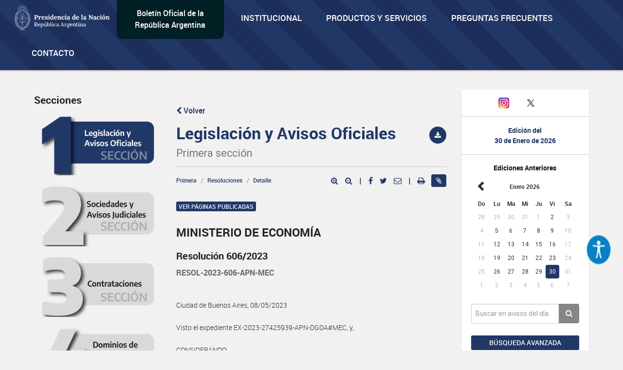

--- FILE ---
content_type: text/html; charset=utf-8
request_url: https://www.google.com/recaptcha/api2/anchor?ar=1&k=6Lcd6IYUAAAAAFCFpzLZRNS9_XI2qhsAj9NhCC5A&co=aHR0cHM6Ly93d3cuYm9sZXRpbm9maWNpYWwuZ29iLmFyOjQ0Mw..&hl=en&v=N67nZn4AqZkNcbeMu4prBgzg&size=normal&anchor-ms=20000&execute-ms=30000&cb=b2whhxwzp5k6
body_size: 49583
content:
<!DOCTYPE HTML><html dir="ltr" lang="en"><head><meta http-equiv="Content-Type" content="text/html; charset=UTF-8">
<meta http-equiv="X-UA-Compatible" content="IE=edge">
<title>reCAPTCHA</title>
<style type="text/css">
/* cyrillic-ext */
@font-face {
  font-family: 'Roboto';
  font-style: normal;
  font-weight: 400;
  font-stretch: 100%;
  src: url(//fonts.gstatic.com/s/roboto/v48/KFO7CnqEu92Fr1ME7kSn66aGLdTylUAMa3GUBHMdazTgWw.woff2) format('woff2');
  unicode-range: U+0460-052F, U+1C80-1C8A, U+20B4, U+2DE0-2DFF, U+A640-A69F, U+FE2E-FE2F;
}
/* cyrillic */
@font-face {
  font-family: 'Roboto';
  font-style: normal;
  font-weight: 400;
  font-stretch: 100%;
  src: url(//fonts.gstatic.com/s/roboto/v48/KFO7CnqEu92Fr1ME7kSn66aGLdTylUAMa3iUBHMdazTgWw.woff2) format('woff2');
  unicode-range: U+0301, U+0400-045F, U+0490-0491, U+04B0-04B1, U+2116;
}
/* greek-ext */
@font-face {
  font-family: 'Roboto';
  font-style: normal;
  font-weight: 400;
  font-stretch: 100%;
  src: url(//fonts.gstatic.com/s/roboto/v48/KFO7CnqEu92Fr1ME7kSn66aGLdTylUAMa3CUBHMdazTgWw.woff2) format('woff2');
  unicode-range: U+1F00-1FFF;
}
/* greek */
@font-face {
  font-family: 'Roboto';
  font-style: normal;
  font-weight: 400;
  font-stretch: 100%;
  src: url(//fonts.gstatic.com/s/roboto/v48/KFO7CnqEu92Fr1ME7kSn66aGLdTylUAMa3-UBHMdazTgWw.woff2) format('woff2');
  unicode-range: U+0370-0377, U+037A-037F, U+0384-038A, U+038C, U+038E-03A1, U+03A3-03FF;
}
/* math */
@font-face {
  font-family: 'Roboto';
  font-style: normal;
  font-weight: 400;
  font-stretch: 100%;
  src: url(//fonts.gstatic.com/s/roboto/v48/KFO7CnqEu92Fr1ME7kSn66aGLdTylUAMawCUBHMdazTgWw.woff2) format('woff2');
  unicode-range: U+0302-0303, U+0305, U+0307-0308, U+0310, U+0312, U+0315, U+031A, U+0326-0327, U+032C, U+032F-0330, U+0332-0333, U+0338, U+033A, U+0346, U+034D, U+0391-03A1, U+03A3-03A9, U+03B1-03C9, U+03D1, U+03D5-03D6, U+03F0-03F1, U+03F4-03F5, U+2016-2017, U+2034-2038, U+203C, U+2040, U+2043, U+2047, U+2050, U+2057, U+205F, U+2070-2071, U+2074-208E, U+2090-209C, U+20D0-20DC, U+20E1, U+20E5-20EF, U+2100-2112, U+2114-2115, U+2117-2121, U+2123-214F, U+2190, U+2192, U+2194-21AE, U+21B0-21E5, U+21F1-21F2, U+21F4-2211, U+2213-2214, U+2216-22FF, U+2308-230B, U+2310, U+2319, U+231C-2321, U+2336-237A, U+237C, U+2395, U+239B-23B7, U+23D0, U+23DC-23E1, U+2474-2475, U+25AF, U+25B3, U+25B7, U+25BD, U+25C1, U+25CA, U+25CC, U+25FB, U+266D-266F, U+27C0-27FF, U+2900-2AFF, U+2B0E-2B11, U+2B30-2B4C, U+2BFE, U+3030, U+FF5B, U+FF5D, U+1D400-1D7FF, U+1EE00-1EEFF;
}
/* symbols */
@font-face {
  font-family: 'Roboto';
  font-style: normal;
  font-weight: 400;
  font-stretch: 100%;
  src: url(//fonts.gstatic.com/s/roboto/v48/KFO7CnqEu92Fr1ME7kSn66aGLdTylUAMaxKUBHMdazTgWw.woff2) format('woff2');
  unicode-range: U+0001-000C, U+000E-001F, U+007F-009F, U+20DD-20E0, U+20E2-20E4, U+2150-218F, U+2190, U+2192, U+2194-2199, U+21AF, U+21E6-21F0, U+21F3, U+2218-2219, U+2299, U+22C4-22C6, U+2300-243F, U+2440-244A, U+2460-24FF, U+25A0-27BF, U+2800-28FF, U+2921-2922, U+2981, U+29BF, U+29EB, U+2B00-2BFF, U+4DC0-4DFF, U+FFF9-FFFB, U+10140-1018E, U+10190-1019C, U+101A0, U+101D0-101FD, U+102E0-102FB, U+10E60-10E7E, U+1D2C0-1D2D3, U+1D2E0-1D37F, U+1F000-1F0FF, U+1F100-1F1AD, U+1F1E6-1F1FF, U+1F30D-1F30F, U+1F315, U+1F31C, U+1F31E, U+1F320-1F32C, U+1F336, U+1F378, U+1F37D, U+1F382, U+1F393-1F39F, U+1F3A7-1F3A8, U+1F3AC-1F3AF, U+1F3C2, U+1F3C4-1F3C6, U+1F3CA-1F3CE, U+1F3D4-1F3E0, U+1F3ED, U+1F3F1-1F3F3, U+1F3F5-1F3F7, U+1F408, U+1F415, U+1F41F, U+1F426, U+1F43F, U+1F441-1F442, U+1F444, U+1F446-1F449, U+1F44C-1F44E, U+1F453, U+1F46A, U+1F47D, U+1F4A3, U+1F4B0, U+1F4B3, U+1F4B9, U+1F4BB, U+1F4BF, U+1F4C8-1F4CB, U+1F4D6, U+1F4DA, U+1F4DF, U+1F4E3-1F4E6, U+1F4EA-1F4ED, U+1F4F7, U+1F4F9-1F4FB, U+1F4FD-1F4FE, U+1F503, U+1F507-1F50B, U+1F50D, U+1F512-1F513, U+1F53E-1F54A, U+1F54F-1F5FA, U+1F610, U+1F650-1F67F, U+1F687, U+1F68D, U+1F691, U+1F694, U+1F698, U+1F6AD, U+1F6B2, U+1F6B9-1F6BA, U+1F6BC, U+1F6C6-1F6CF, U+1F6D3-1F6D7, U+1F6E0-1F6EA, U+1F6F0-1F6F3, U+1F6F7-1F6FC, U+1F700-1F7FF, U+1F800-1F80B, U+1F810-1F847, U+1F850-1F859, U+1F860-1F887, U+1F890-1F8AD, U+1F8B0-1F8BB, U+1F8C0-1F8C1, U+1F900-1F90B, U+1F93B, U+1F946, U+1F984, U+1F996, U+1F9E9, U+1FA00-1FA6F, U+1FA70-1FA7C, U+1FA80-1FA89, U+1FA8F-1FAC6, U+1FACE-1FADC, U+1FADF-1FAE9, U+1FAF0-1FAF8, U+1FB00-1FBFF;
}
/* vietnamese */
@font-face {
  font-family: 'Roboto';
  font-style: normal;
  font-weight: 400;
  font-stretch: 100%;
  src: url(//fonts.gstatic.com/s/roboto/v48/KFO7CnqEu92Fr1ME7kSn66aGLdTylUAMa3OUBHMdazTgWw.woff2) format('woff2');
  unicode-range: U+0102-0103, U+0110-0111, U+0128-0129, U+0168-0169, U+01A0-01A1, U+01AF-01B0, U+0300-0301, U+0303-0304, U+0308-0309, U+0323, U+0329, U+1EA0-1EF9, U+20AB;
}
/* latin-ext */
@font-face {
  font-family: 'Roboto';
  font-style: normal;
  font-weight: 400;
  font-stretch: 100%;
  src: url(//fonts.gstatic.com/s/roboto/v48/KFO7CnqEu92Fr1ME7kSn66aGLdTylUAMa3KUBHMdazTgWw.woff2) format('woff2');
  unicode-range: U+0100-02BA, U+02BD-02C5, U+02C7-02CC, U+02CE-02D7, U+02DD-02FF, U+0304, U+0308, U+0329, U+1D00-1DBF, U+1E00-1E9F, U+1EF2-1EFF, U+2020, U+20A0-20AB, U+20AD-20C0, U+2113, U+2C60-2C7F, U+A720-A7FF;
}
/* latin */
@font-face {
  font-family: 'Roboto';
  font-style: normal;
  font-weight: 400;
  font-stretch: 100%;
  src: url(//fonts.gstatic.com/s/roboto/v48/KFO7CnqEu92Fr1ME7kSn66aGLdTylUAMa3yUBHMdazQ.woff2) format('woff2');
  unicode-range: U+0000-00FF, U+0131, U+0152-0153, U+02BB-02BC, U+02C6, U+02DA, U+02DC, U+0304, U+0308, U+0329, U+2000-206F, U+20AC, U+2122, U+2191, U+2193, U+2212, U+2215, U+FEFF, U+FFFD;
}
/* cyrillic-ext */
@font-face {
  font-family: 'Roboto';
  font-style: normal;
  font-weight: 500;
  font-stretch: 100%;
  src: url(//fonts.gstatic.com/s/roboto/v48/KFO7CnqEu92Fr1ME7kSn66aGLdTylUAMa3GUBHMdazTgWw.woff2) format('woff2');
  unicode-range: U+0460-052F, U+1C80-1C8A, U+20B4, U+2DE0-2DFF, U+A640-A69F, U+FE2E-FE2F;
}
/* cyrillic */
@font-face {
  font-family: 'Roboto';
  font-style: normal;
  font-weight: 500;
  font-stretch: 100%;
  src: url(//fonts.gstatic.com/s/roboto/v48/KFO7CnqEu92Fr1ME7kSn66aGLdTylUAMa3iUBHMdazTgWw.woff2) format('woff2');
  unicode-range: U+0301, U+0400-045F, U+0490-0491, U+04B0-04B1, U+2116;
}
/* greek-ext */
@font-face {
  font-family: 'Roboto';
  font-style: normal;
  font-weight: 500;
  font-stretch: 100%;
  src: url(//fonts.gstatic.com/s/roboto/v48/KFO7CnqEu92Fr1ME7kSn66aGLdTylUAMa3CUBHMdazTgWw.woff2) format('woff2');
  unicode-range: U+1F00-1FFF;
}
/* greek */
@font-face {
  font-family: 'Roboto';
  font-style: normal;
  font-weight: 500;
  font-stretch: 100%;
  src: url(//fonts.gstatic.com/s/roboto/v48/KFO7CnqEu92Fr1ME7kSn66aGLdTylUAMa3-UBHMdazTgWw.woff2) format('woff2');
  unicode-range: U+0370-0377, U+037A-037F, U+0384-038A, U+038C, U+038E-03A1, U+03A3-03FF;
}
/* math */
@font-face {
  font-family: 'Roboto';
  font-style: normal;
  font-weight: 500;
  font-stretch: 100%;
  src: url(//fonts.gstatic.com/s/roboto/v48/KFO7CnqEu92Fr1ME7kSn66aGLdTylUAMawCUBHMdazTgWw.woff2) format('woff2');
  unicode-range: U+0302-0303, U+0305, U+0307-0308, U+0310, U+0312, U+0315, U+031A, U+0326-0327, U+032C, U+032F-0330, U+0332-0333, U+0338, U+033A, U+0346, U+034D, U+0391-03A1, U+03A3-03A9, U+03B1-03C9, U+03D1, U+03D5-03D6, U+03F0-03F1, U+03F4-03F5, U+2016-2017, U+2034-2038, U+203C, U+2040, U+2043, U+2047, U+2050, U+2057, U+205F, U+2070-2071, U+2074-208E, U+2090-209C, U+20D0-20DC, U+20E1, U+20E5-20EF, U+2100-2112, U+2114-2115, U+2117-2121, U+2123-214F, U+2190, U+2192, U+2194-21AE, U+21B0-21E5, U+21F1-21F2, U+21F4-2211, U+2213-2214, U+2216-22FF, U+2308-230B, U+2310, U+2319, U+231C-2321, U+2336-237A, U+237C, U+2395, U+239B-23B7, U+23D0, U+23DC-23E1, U+2474-2475, U+25AF, U+25B3, U+25B7, U+25BD, U+25C1, U+25CA, U+25CC, U+25FB, U+266D-266F, U+27C0-27FF, U+2900-2AFF, U+2B0E-2B11, U+2B30-2B4C, U+2BFE, U+3030, U+FF5B, U+FF5D, U+1D400-1D7FF, U+1EE00-1EEFF;
}
/* symbols */
@font-face {
  font-family: 'Roboto';
  font-style: normal;
  font-weight: 500;
  font-stretch: 100%;
  src: url(//fonts.gstatic.com/s/roboto/v48/KFO7CnqEu92Fr1ME7kSn66aGLdTylUAMaxKUBHMdazTgWw.woff2) format('woff2');
  unicode-range: U+0001-000C, U+000E-001F, U+007F-009F, U+20DD-20E0, U+20E2-20E4, U+2150-218F, U+2190, U+2192, U+2194-2199, U+21AF, U+21E6-21F0, U+21F3, U+2218-2219, U+2299, U+22C4-22C6, U+2300-243F, U+2440-244A, U+2460-24FF, U+25A0-27BF, U+2800-28FF, U+2921-2922, U+2981, U+29BF, U+29EB, U+2B00-2BFF, U+4DC0-4DFF, U+FFF9-FFFB, U+10140-1018E, U+10190-1019C, U+101A0, U+101D0-101FD, U+102E0-102FB, U+10E60-10E7E, U+1D2C0-1D2D3, U+1D2E0-1D37F, U+1F000-1F0FF, U+1F100-1F1AD, U+1F1E6-1F1FF, U+1F30D-1F30F, U+1F315, U+1F31C, U+1F31E, U+1F320-1F32C, U+1F336, U+1F378, U+1F37D, U+1F382, U+1F393-1F39F, U+1F3A7-1F3A8, U+1F3AC-1F3AF, U+1F3C2, U+1F3C4-1F3C6, U+1F3CA-1F3CE, U+1F3D4-1F3E0, U+1F3ED, U+1F3F1-1F3F3, U+1F3F5-1F3F7, U+1F408, U+1F415, U+1F41F, U+1F426, U+1F43F, U+1F441-1F442, U+1F444, U+1F446-1F449, U+1F44C-1F44E, U+1F453, U+1F46A, U+1F47D, U+1F4A3, U+1F4B0, U+1F4B3, U+1F4B9, U+1F4BB, U+1F4BF, U+1F4C8-1F4CB, U+1F4D6, U+1F4DA, U+1F4DF, U+1F4E3-1F4E6, U+1F4EA-1F4ED, U+1F4F7, U+1F4F9-1F4FB, U+1F4FD-1F4FE, U+1F503, U+1F507-1F50B, U+1F50D, U+1F512-1F513, U+1F53E-1F54A, U+1F54F-1F5FA, U+1F610, U+1F650-1F67F, U+1F687, U+1F68D, U+1F691, U+1F694, U+1F698, U+1F6AD, U+1F6B2, U+1F6B9-1F6BA, U+1F6BC, U+1F6C6-1F6CF, U+1F6D3-1F6D7, U+1F6E0-1F6EA, U+1F6F0-1F6F3, U+1F6F7-1F6FC, U+1F700-1F7FF, U+1F800-1F80B, U+1F810-1F847, U+1F850-1F859, U+1F860-1F887, U+1F890-1F8AD, U+1F8B0-1F8BB, U+1F8C0-1F8C1, U+1F900-1F90B, U+1F93B, U+1F946, U+1F984, U+1F996, U+1F9E9, U+1FA00-1FA6F, U+1FA70-1FA7C, U+1FA80-1FA89, U+1FA8F-1FAC6, U+1FACE-1FADC, U+1FADF-1FAE9, U+1FAF0-1FAF8, U+1FB00-1FBFF;
}
/* vietnamese */
@font-face {
  font-family: 'Roboto';
  font-style: normal;
  font-weight: 500;
  font-stretch: 100%;
  src: url(//fonts.gstatic.com/s/roboto/v48/KFO7CnqEu92Fr1ME7kSn66aGLdTylUAMa3OUBHMdazTgWw.woff2) format('woff2');
  unicode-range: U+0102-0103, U+0110-0111, U+0128-0129, U+0168-0169, U+01A0-01A1, U+01AF-01B0, U+0300-0301, U+0303-0304, U+0308-0309, U+0323, U+0329, U+1EA0-1EF9, U+20AB;
}
/* latin-ext */
@font-face {
  font-family: 'Roboto';
  font-style: normal;
  font-weight: 500;
  font-stretch: 100%;
  src: url(//fonts.gstatic.com/s/roboto/v48/KFO7CnqEu92Fr1ME7kSn66aGLdTylUAMa3KUBHMdazTgWw.woff2) format('woff2');
  unicode-range: U+0100-02BA, U+02BD-02C5, U+02C7-02CC, U+02CE-02D7, U+02DD-02FF, U+0304, U+0308, U+0329, U+1D00-1DBF, U+1E00-1E9F, U+1EF2-1EFF, U+2020, U+20A0-20AB, U+20AD-20C0, U+2113, U+2C60-2C7F, U+A720-A7FF;
}
/* latin */
@font-face {
  font-family: 'Roboto';
  font-style: normal;
  font-weight: 500;
  font-stretch: 100%;
  src: url(//fonts.gstatic.com/s/roboto/v48/KFO7CnqEu92Fr1ME7kSn66aGLdTylUAMa3yUBHMdazQ.woff2) format('woff2');
  unicode-range: U+0000-00FF, U+0131, U+0152-0153, U+02BB-02BC, U+02C6, U+02DA, U+02DC, U+0304, U+0308, U+0329, U+2000-206F, U+20AC, U+2122, U+2191, U+2193, U+2212, U+2215, U+FEFF, U+FFFD;
}
/* cyrillic-ext */
@font-face {
  font-family: 'Roboto';
  font-style: normal;
  font-weight: 900;
  font-stretch: 100%;
  src: url(//fonts.gstatic.com/s/roboto/v48/KFO7CnqEu92Fr1ME7kSn66aGLdTylUAMa3GUBHMdazTgWw.woff2) format('woff2');
  unicode-range: U+0460-052F, U+1C80-1C8A, U+20B4, U+2DE0-2DFF, U+A640-A69F, U+FE2E-FE2F;
}
/* cyrillic */
@font-face {
  font-family: 'Roboto';
  font-style: normal;
  font-weight: 900;
  font-stretch: 100%;
  src: url(//fonts.gstatic.com/s/roboto/v48/KFO7CnqEu92Fr1ME7kSn66aGLdTylUAMa3iUBHMdazTgWw.woff2) format('woff2');
  unicode-range: U+0301, U+0400-045F, U+0490-0491, U+04B0-04B1, U+2116;
}
/* greek-ext */
@font-face {
  font-family: 'Roboto';
  font-style: normal;
  font-weight: 900;
  font-stretch: 100%;
  src: url(//fonts.gstatic.com/s/roboto/v48/KFO7CnqEu92Fr1ME7kSn66aGLdTylUAMa3CUBHMdazTgWw.woff2) format('woff2');
  unicode-range: U+1F00-1FFF;
}
/* greek */
@font-face {
  font-family: 'Roboto';
  font-style: normal;
  font-weight: 900;
  font-stretch: 100%;
  src: url(//fonts.gstatic.com/s/roboto/v48/KFO7CnqEu92Fr1ME7kSn66aGLdTylUAMa3-UBHMdazTgWw.woff2) format('woff2');
  unicode-range: U+0370-0377, U+037A-037F, U+0384-038A, U+038C, U+038E-03A1, U+03A3-03FF;
}
/* math */
@font-face {
  font-family: 'Roboto';
  font-style: normal;
  font-weight: 900;
  font-stretch: 100%;
  src: url(//fonts.gstatic.com/s/roboto/v48/KFO7CnqEu92Fr1ME7kSn66aGLdTylUAMawCUBHMdazTgWw.woff2) format('woff2');
  unicode-range: U+0302-0303, U+0305, U+0307-0308, U+0310, U+0312, U+0315, U+031A, U+0326-0327, U+032C, U+032F-0330, U+0332-0333, U+0338, U+033A, U+0346, U+034D, U+0391-03A1, U+03A3-03A9, U+03B1-03C9, U+03D1, U+03D5-03D6, U+03F0-03F1, U+03F4-03F5, U+2016-2017, U+2034-2038, U+203C, U+2040, U+2043, U+2047, U+2050, U+2057, U+205F, U+2070-2071, U+2074-208E, U+2090-209C, U+20D0-20DC, U+20E1, U+20E5-20EF, U+2100-2112, U+2114-2115, U+2117-2121, U+2123-214F, U+2190, U+2192, U+2194-21AE, U+21B0-21E5, U+21F1-21F2, U+21F4-2211, U+2213-2214, U+2216-22FF, U+2308-230B, U+2310, U+2319, U+231C-2321, U+2336-237A, U+237C, U+2395, U+239B-23B7, U+23D0, U+23DC-23E1, U+2474-2475, U+25AF, U+25B3, U+25B7, U+25BD, U+25C1, U+25CA, U+25CC, U+25FB, U+266D-266F, U+27C0-27FF, U+2900-2AFF, U+2B0E-2B11, U+2B30-2B4C, U+2BFE, U+3030, U+FF5B, U+FF5D, U+1D400-1D7FF, U+1EE00-1EEFF;
}
/* symbols */
@font-face {
  font-family: 'Roboto';
  font-style: normal;
  font-weight: 900;
  font-stretch: 100%;
  src: url(//fonts.gstatic.com/s/roboto/v48/KFO7CnqEu92Fr1ME7kSn66aGLdTylUAMaxKUBHMdazTgWw.woff2) format('woff2');
  unicode-range: U+0001-000C, U+000E-001F, U+007F-009F, U+20DD-20E0, U+20E2-20E4, U+2150-218F, U+2190, U+2192, U+2194-2199, U+21AF, U+21E6-21F0, U+21F3, U+2218-2219, U+2299, U+22C4-22C6, U+2300-243F, U+2440-244A, U+2460-24FF, U+25A0-27BF, U+2800-28FF, U+2921-2922, U+2981, U+29BF, U+29EB, U+2B00-2BFF, U+4DC0-4DFF, U+FFF9-FFFB, U+10140-1018E, U+10190-1019C, U+101A0, U+101D0-101FD, U+102E0-102FB, U+10E60-10E7E, U+1D2C0-1D2D3, U+1D2E0-1D37F, U+1F000-1F0FF, U+1F100-1F1AD, U+1F1E6-1F1FF, U+1F30D-1F30F, U+1F315, U+1F31C, U+1F31E, U+1F320-1F32C, U+1F336, U+1F378, U+1F37D, U+1F382, U+1F393-1F39F, U+1F3A7-1F3A8, U+1F3AC-1F3AF, U+1F3C2, U+1F3C4-1F3C6, U+1F3CA-1F3CE, U+1F3D4-1F3E0, U+1F3ED, U+1F3F1-1F3F3, U+1F3F5-1F3F7, U+1F408, U+1F415, U+1F41F, U+1F426, U+1F43F, U+1F441-1F442, U+1F444, U+1F446-1F449, U+1F44C-1F44E, U+1F453, U+1F46A, U+1F47D, U+1F4A3, U+1F4B0, U+1F4B3, U+1F4B9, U+1F4BB, U+1F4BF, U+1F4C8-1F4CB, U+1F4D6, U+1F4DA, U+1F4DF, U+1F4E3-1F4E6, U+1F4EA-1F4ED, U+1F4F7, U+1F4F9-1F4FB, U+1F4FD-1F4FE, U+1F503, U+1F507-1F50B, U+1F50D, U+1F512-1F513, U+1F53E-1F54A, U+1F54F-1F5FA, U+1F610, U+1F650-1F67F, U+1F687, U+1F68D, U+1F691, U+1F694, U+1F698, U+1F6AD, U+1F6B2, U+1F6B9-1F6BA, U+1F6BC, U+1F6C6-1F6CF, U+1F6D3-1F6D7, U+1F6E0-1F6EA, U+1F6F0-1F6F3, U+1F6F7-1F6FC, U+1F700-1F7FF, U+1F800-1F80B, U+1F810-1F847, U+1F850-1F859, U+1F860-1F887, U+1F890-1F8AD, U+1F8B0-1F8BB, U+1F8C0-1F8C1, U+1F900-1F90B, U+1F93B, U+1F946, U+1F984, U+1F996, U+1F9E9, U+1FA00-1FA6F, U+1FA70-1FA7C, U+1FA80-1FA89, U+1FA8F-1FAC6, U+1FACE-1FADC, U+1FADF-1FAE9, U+1FAF0-1FAF8, U+1FB00-1FBFF;
}
/* vietnamese */
@font-face {
  font-family: 'Roboto';
  font-style: normal;
  font-weight: 900;
  font-stretch: 100%;
  src: url(//fonts.gstatic.com/s/roboto/v48/KFO7CnqEu92Fr1ME7kSn66aGLdTylUAMa3OUBHMdazTgWw.woff2) format('woff2');
  unicode-range: U+0102-0103, U+0110-0111, U+0128-0129, U+0168-0169, U+01A0-01A1, U+01AF-01B0, U+0300-0301, U+0303-0304, U+0308-0309, U+0323, U+0329, U+1EA0-1EF9, U+20AB;
}
/* latin-ext */
@font-face {
  font-family: 'Roboto';
  font-style: normal;
  font-weight: 900;
  font-stretch: 100%;
  src: url(//fonts.gstatic.com/s/roboto/v48/KFO7CnqEu92Fr1ME7kSn66aGLdTylUAMa3KUBHMdazTgWw.woff2) format('woff2');
  unicode-range: U+0100-02BA, U+02BD-02C5, U+02C7-02CC, U+02CE-02D7, U+02DD-02FF, U+0304, U+0308, U+0329, U+1D00-1DBF, U+1E00-1E9F, U+1EF2-1EFF, U+2020, U+20A0-20AB, U+20AD-20C0, U+2113, U+2C60-2C7F, U+A720-A7FF;
}
/* latin */
@font-face {
  font-family: 'Roboto';
  font-style: normal;
  font-weight: 900;
  font-stretch: 100%;
  src: url(//fonts.gstatic.com/s/roboto/v48/KFO7CnqEu92Fr1ME7kSn66aGLdTylUAMa3yUBHMdazQ.woff2) format('woff2');
  unicode-range: U+0000-00FF, U+0131, U+0152-0153, U+02BB-02BC, U+02C6, U+02DA, U+02DC, U+0304, U+0308, U+0329, U+2000-206F, U+20AC, U+2122, U+2191, U+2193, U+2212, U+2215, U+FEFF, U+FFFD;
}

</style>
<link rel="stylesheet" type="text/css" href="https://www.gstatic.com/recaptcha/releases/N67nZn4AqZkNcbeMu4prBgzg/styles__ltr.css">
<script nonce="nWzr1os1DuYzwsfcXgKvnw" type="text/javascript">window['__recaptcha_api'] = 'https://www.google.com/recaptcha/api2/';</script>
<script type="text/javascript" src="https://www.gstatic.com/recaptcha/releases/N67nZn4AqZkNcbeMu4prBgzg/recaptcha__en.js" nonce="nWzr1os1DuYzwsfcXgKvnw">
      
    </script></head>
<body><div id="rc-anchor-alert" class="rc-anchor-alert"></div>
<input type="hidden" id="recaptcha-token" value="[base64]">
<script type="text/javascript" nonce="nWzr1os1DuYzwsfcXgKvnw">
      recaptcha.anchor.Main.init("[\x22ainput\x22,[\x22bgdata\x22,\x22\x22,\[base64]/[base64]/MjU1Ong/[base64]/[base64]/[base64]/[base64]/[base64]/[base64]/[base64]/[base64]/[base64]/[base64]/[base64]/[base64]/[base64]/[base64]/[base64]\\u003d\x22,\[base64]\x22,\[base64]/DqMKXwpXCkcOlDDjCvMKDw6LDjmYFwp/Ci2HDn8Oga8KHwrLCt8K6Zz/DklPCucKyBcKmwrzCqFRow6LCs8O1w4lrD8KvH1/[base64]/Dp24AV8KGZz3CqsO1EmpiPmHDqcOKwqvCsTAUXsObw7rCtzFqG0nDqzHDm28rwqJDMsKRw53ChcKLCRsIw5LCoxXCngN0wrELw4LCumsAfhcQwqzCgMK4IsKoEjfCsn7DjsKowrjDjH5LQ8KUdXzDtj7CqcO9wqxKWD/Cj8KZcxQ7KxTDl8OgwpJ3w4LDuMOjw7TCvcOMwrPCuiPCpVctD0dLw67Cq8OZMS3Dj8OPwpt9wpfDv8O/wpDCgsOJw5zCo8OnwpXCj8KRGMOqbcKrwpzCvWlkw77CuBEudsOsIh02GcO6w59cwqRKw5fDssOsCVp2wowGdsOZwrpMw6TCoUzCuWLCpUEUwpnCiGxNw5leF2PCrV3Dt8OHIcOLYgoxd8K0X8OvPUXDuA/CqcKpaArDvcO/wpzCvS0pdMO+ZcOOw64zd8Ovw7HCtB07w7rChsOOGhfDrRzCn8Kdw5XDnjvDslUscMKuKC7DqVTCqsOaw5cEfcKISxsmScKcw5fChyLDnsKcGMOUw6TDs8Kfwosodi/[base64]/CscKkXB7CsMKSwoHCm8OVfsOndsO/FMKJTAfDgsKkZjoZwo5hFMOkw6QYwrTDsMKGKDZDwq1mdsKTUsKLJxDDt0LDicKDAMOwccOfWsKafCN8w6IZw4E+wrxtSsO5w4HCgWvDoMO/w7bCvcKaw5TCscKsw6XCisOOw6zDiyUwbU1kWMKMwqkwRFjCjSTDkDfCm8KPNMO2w7x8S8KZOsK1ZcK4VktDB8OzCndYPyrCqyDDtQpYc8OZw6DDncOYw5M7DFzDgEYKwrTDkUjCmQRMwrvDrsKyJAzDtWXClsOQA0HDtFXCkMOBPsOhdcOuw5/DocOCwpspw5PCgsO7SQ7CrxbCuGHCvWNEw73Dg1JUflwhP8OjX8Osw6PDssKMN8O7wpE2dsO5wpjChcKgw7HDsMKGw4jChg/CigjCuGVhI0zDvjXCgQbClMO4LcKLTEI8MkfClMOMFk7DqcOkw5/DmcO7GCUuwrrDjxXDosKMw7JBw7w3CcOVEMOlcsK5GXHCgWHCpMOvZ0h5w5Mqwr10wrfCuU41RxRtJ8O7wrJFYA7DnsODRsKIRMOOw7JjwrDCrw/CrhrCkx/Du8OWE8K4Byl9PhEZSMKHGcKjB8ODKjcEw4PChSzDocO8RcOWwozChcOuw6lATsKGw57CtjbChMOSwqvCiz0owp0aw5bDvcKnwqvDhT7DjBMkw6jChsOEw6Nfw4fDmy4Awp3CrHNbCMOkM8OvwpZLw79yw43CrsOzQ1tywqgMw6jDvDzCg0zDjW/CgHoQw50hX8KMdDzDihZDJmQsTcOXwrnDhxw2wp7DgsOHwonDggVYJF1qw6PDthrDjFUnWRdvQsK/wqgBbsO2w4bDpQEuHMOJwq7Ci8KAbcORI8KNwqAZNMOOP0syWMO8wqDCnsKIwq9iw4JMaljCgAvDr8Kmw6nDq8OSDRFXbkw5P3PDhXHCqDnDuhp6wqHCrF/[base64]/YsKnwrlNw5BRwo/[base64]/CnsOYw4YEw6PCssKRGRPDow7DjUfCpsO8dcOlw7Jqw5B0woBuwocrw7MWwrzDl8KHcMOcwrXDucK5b8KWYsK6LcK2EMO+w7bCpVk4w4BpwrEOwo/DsHrDiQfCvS/DnlHDtCvCqBRbWWwPwr7CozHDksKLAys6DAjDt8K6YCDDsCfDuEDCtcORw6DDsMKfMkvDiBAowo8ww7oLwoIkwqFVbcKqCFtQJFHCqMKCw5Rkw6AAIsOlwoFjw7DDjF/CucKhKsKxw43CpMOpT8K8wrHDocOaYMKINcK4w5bDnsKcwoY8w5pJwo7DllZnwqHCkzfCs8K3w7hcwpLCtsOcVSzCh8KrRyXDv1nCncKNPiPChsOBw6/DkGNrwrBLw5kFOcOwFwhdXhdHw4Rhw6bCqw5lbcOnKsK/TcOww43CpMOfIizCpsKvKsKxAcK6w6JMw6lFw6/ChsOdw4AMwpnDgMKow7g2wpzDvBDCsz4DwpgEwr5aw6jDihdaWsKTw5rDiMOxXnQVXcOJw5tlw4TCi107wqXDhMOIwrfCmMK5wq7CrcKzCsKHwqBcwoQFwpNbw7nCuABJw7/CsyDDmHbDki14asOawp9jw58eDMOCw5LDt8KbSBHCkRtzeRLCusKGbMKbw5zCij7Cq2JJcMKtw7s+w6hEbndlwonDg8ONZ8OGfsKZwrpbwo/DhkrDisKZBjjCowLCrMOnw4psOwrCg01AwqIgwrdsBELDv8OAw4pNFHHCpsKZRg7DpmJMw6PCmDzDuRPDlzc4w73DoDvDv0F2HWd1w4XClSLClsKzdANuSMOYAkLDuMK7w6vDrGnCrsKpRjdow6xTwp9oUjDClzTDkMOPw6gAw6jCjiLDqAZ3wp/DlgZaNFcywocjwrbDhsOsw7UGw7lHb8O+X1MzegR+aFfCu8O1w7IKwow6w6/Dl8OpNcKLL8KRBTjDu27Dq8O+PwI9G31Rw7hSHGHDicKVQsKxwqPDhArCncKYwrzDiMKNwo/CqSbCrMKCa3jDi8Kpwo/Dt8Kfw5TDpcOENg/DnVXDisOKw5DCrMOXXMKZw6/DtEVKByAWfsOKV1BgPcOzHMORKB5vwoDCg8OjdsOLdRk5woDDsGEUwp46LMOvwrfCvXRyw7h/U8Oyw6LCicO5w4PDksK8DcKBDBNJCQvDicO0w78kwpZtQFsbw6fDrV7Dh8Kzw5TCjcOTwqfCg8O4wrYNXMKkeCrCn3HDsMOWwq1LHcKXA0/DsCnDmcOZw7vDlcKeRBjCiMKWHj3Cuy06fMOWw7DDusKLw7JTMnNoN2/CisOdwrsaA8OERGPCrMKvM1vDsMOuwqJWRMKXQMKJdcKzfcKzw7F5w5PCsQg+w7hkw4/Cg0tcw73CqjlAwoLDoyRGCMOMw6tiwqDDiwvChWMBwpLCscONw4jCncKMw4JSNWNYbx7CtQ5LCsOnQW/Cm8KbYQFmOsOowqkGL30FcsOUw6rDrB7DsMOBFMOaMsO5P8Kyw7RcTAsWbQgbdChpwobDsAErUQYNw7Izw5Abw6/CiA1zcyp9LmTCgcKhw6NlXR44AsOMwpjDgjvDssOYJETDvBt2KCJ5wo7CiyYcwrcxQnPChsOiwo7CnBfCgAHCknUDw6LDqMOHw6M+w5ZKfFDDp8KPw6zDlcOYacOBH8KfwqZHw4w7Yw7ClcKnwpjCiDY2XnjCr8OGDcKrw7xNwpfCrUxbOMOUPcK7SE/CmFIuOU3Djl3DqcORwrE9TMOuQ8Kjw410PMKjIcO/wrzCqHjClsOTw5sle8OLEhwYH8OBw7/ClMOKw5LCpn1Yw5JkwpXComEBK258w4jChRLDvVEOSRcFKTdnw5PDuyNXFCd/b8Kjw4Ymw5vCisOURcOFwr5bMcKOEMKWLmhxw6rDgRbDt8Klwp7CnXbDolnDjzsWahUoZQIcecKxwqJgw4wFD2c2wqfDvid3wq7CnnJmwqknDGjCjlQlwpnCjsO0w5dsTH/[base64]/w6DDmDXCjcOzPMKew5QIwrMmw6xeYcO/BsO/w7HCtsKqSTZJw7DCn8KPw54uVcOow4/ClRvCisO2w5ITw7TDisK7woHCnsKow6HDsMK0w7lXw73Dl8OHQGUgacKbwqbDkMOOw49WMxFrw7hzBnrDonPDhsOHwovCtcK9DcKNdCHDolMWwpIbw4pfwrjCjT7DscOwYTXDhF3DoMKjw67DgRnDkU7ClcO2wqFnJTTCt2Ecwpdcw4lWw7BuB8KCByBuw5/CgcOTw5PCnR/DkR/ClEHCm0XCmhl+ecO+A11VAsKCwrnDrHc1w6vCvFLDqMKMGMOhL1zDj8K9w6LCv3rClxkuw5nCigIJE21mwoltP8OZM8KSw67CukDCjXnCtMKLdMKnFApzUR8Lwr3DlcKaw6/[base64]/w67Dn8KDDVktw4fDssOCw5PCgD/CtAl4w6pzbcODMcONwoXCt8KpwrnClH3CnMOubcKYKMKGwobDsGVfK2xyXsKUUsK5GcKiwq/DmcKOw5QAwrs0w43Cqgcbw4nCo3nDk2fCsB/CoyAHw5HDnMKrZMKRw5pcNjt4wrnCrsOLcErDhnARw5Ilw6l6F8KYeUI3TsK0LnrDsRtnwoMewo3Du8OURcKVIMKkwpN3w7TCpcKwYcKrd8KhTMKiFl8kwobCgsK7JRrCj0rDosKEB38CamkZAA/CscOuOMOCw5JpEcK8w4ZnGHnDoiDCrnfCmV/Cs8OiSknDv8OFPMKkw68idsKDIBDDqMKBODwyRcKTJn5Qwpowe8K+THbDscO8wofDhT9nWMOMRDMCw70Ow6HCvMKFEsKmB8KIw5ZGw5bCk8K5w63DoyJHO8OLw7lPwqfDpHcSw6/[base64]/YkTDhFsCO8KowqTDvlFuPGEjQz3CrRfDvg4ow7cFKWrDoRrCvigGI8Kmw5nDgmfDgsKfHHJiw4Y9XVdEw7/[base64]/ChCcfCMKSwo3DiUcNwoBMZnbDrAl2w6XCncKqfRHCg8KBe8OFw7zDmQ4NFcOsw6TCuhxuK8OQwo4mw7pKw4jDgTLDuTYQEsOCw6M7w688wrdoYMOvSCnDmcKsw6ksQMKvfMKxJ1/DrcK3LgYiwr4+w47CiMKbWTHCiMO/QMOtYMKKY8OuTcKeB8OGwo/CuQpAwrNeXMO1csKRwr5Gw49wT8O6AMKCJcOqIsKiwrEiP0nCilrDvcOFwovDpMODT8KMw5fDjMKLw5pXKMKfLMONw6EGwpV3w6p+woRkwqvDhsKow4LDn29iXMKXB8Krw4BGw4jCisKWw6o3YhJkw6TDl2ZyMgXCmjslEMKEwrk4wpLChTFYwqHDvyDDkMOTwo/Dp8Osw5LCocK9wo1LXcKjBQrCgMO3MMK3VcKBwrYHw6nDklIHwrPDqV9Gw5rDrFkkYSjDvH/CqsOfwr7DuMKow5BQTXIMwrDCj8OgfMOKwpwZwonDtMOuwqTCrMKLHcKlw7vCtk1+w4wgRlBjw4Y/BsKLeRwOw6Qtw7/DrW5kw77DmsKSPzN9Xx3DugPCr8O/w6/DjcKFwrZDI2JswoLCoz3CmcKXBG44wrrDh8Ksw7UebFwWw5jCmkDCpcKNw44NWMK9H8KbwoDDhynCrsOjwqEDwp8vEsKtw6RWfcK/w6PCncKDw5HCnFrDk8K9wr5qwqYXwrIwVMKew4h0w6PDiQUnPx3DnMKBw6J/P2QswobDuALCucO8w5Eiw6TCtgbDpDc/Uw/DhH/Dhk4RbnjDqiTCvcKPwqbCpcORwr48ZMOkRcODw4zDkgDCu1XCnx/[base64]/wo0SRsKmfiV8wpHCscKzXcKcQ11nVsO+w4kBXcKSeMKtw4cBKng4XMO/WMK1wrJ8PsObfMOFw5Fmw5PDpz7DlsKawo/ChFzDkMKyLV/Cq8OhGcKiIcKkw5zCmicvMcK7wpvChsKaP8O9w7w4w5XDhkt/woJJf8OiwqvCk8O1YcKDRWDCl3oRcyVRQTjCnCPCiMKsPl8ewrjDkiRwwr/Dp8KTw5vCv8O/LBXCpW7Dg1/[base64]/DjkElNMKlNTXCgUXCrnXCvsKTJsO1w7vCpsKIVsOfJRnCqsOMwqMmw7UWXMKmwrXCvR/Cp8KCYQxWwpcAwrPCiC/DuyjCv2wewr1KICfCo8O8wqHDrcKTS8Orw6LCuSbDnjNye1rCjD4CUG8hwrHCnsOEKsKUw6okw4bCm2XCgMOCGEjCm8ObwpXCkGgfw4tPwo/CkWzCisOhwowfw7M0Dl3DvQvDisOEw7A6w5/CscK/wozCs8KzFj4wwqbDrD9ReUzCqcOjTsOgMMOxw6ReHcKYecKVwosVamBnBlx4wq7DlCfCiHEDEMO0UW7DjMKqL07CtsKhCsOtw4wkCUvCmQhUeCfDo3VqwpFSwq/[base64]/dmHDvTHClnjDmMKTN8KvwqkuXXvCuFnDllzDmxPCvAYLwoRYw71Tw4/CjX3DnznDqsKnak7CiCjDv8OpMcKqAClsFljDqX8TwpvCnsK/wrzCicOFwrnDrWTCo2zDjFDDogPDj8KCfMKlwpNswpJ7bEdbwoTCkiVvw7wuInpZw4orK8KgDk7Cj1tNw6cEf8K4JcKOwrAdw4nDjcOdVMOXF8OxLXgMw7HDpMKfZXlBGcK8w78zwrnDgyvDtHPDncK7wpU2WAMQa145wopGw7ANw4Rqw4B5HWYWP2bCiydnwoJ/wqtOw7nCicO3w6/DugzCg8K9GDDDoAXDhsKZwoxYw5QaHizDm8KIAgUmExllUSbDq0w3w5rDtcOCZMOqU8KnSwABw4Y/w4vDhcOawrIJDMKRw4lvWcOAw4FHw6wPOREUw5PCjcOcwrjCucKmTcOcw5QVwoLDmcOzwrVqwp03wq/DjX5MdQLDisK6AsKjw5lsFcOKTMKPPSvDvsOOblQ4wr3Dj8K2QcKTTWPDgRfDsMK5ccKTQcOSZsOcw40TwrfDpBJDw6YVC8OYwofDvcKvK1clwpPCpsK6dMONLmJnw4R0aMO/w4prW8KmaMKYwrg6w4zCkVUsC8KOPMKEFEvDgcOTW8O0w4XCrA1PEFpsOWwgKzY0w7nDtSdgaMORw43DtMOrw5TCqMOwRcOhwqfDgcK3w4HCty5ed8OfQzDDkMO2w5Iswr/DicOCY8ObfBfDlVLDhWJqwr7DlcKVw5YWaX8GYcObJk/DqsOPwoDDtidZU8OKZhrDsEtBw6/CtsKSQh7DhVQGw4fCrCPDhzNHKxLCkTEGRAcFLMKiw5PDsg/DkcKOdmwowp5HwqvDpFMmKMOeGh7DvDsDw6rCsFcqXsOIw4PCvydNby7CssKSS2kCfBrCuH57wo9uw7g5VGBAw4AHLMOJc8KgPwsfCXhfw6fDlMKQY2nDjh0CeQrConJjWcO9EMKYw5E2UFRww5VZw7vCgCDCisOjwqhwdk/Cn8KgTlLDnjMqw7FeKhJQERwGwqbDqsOLw5nCu8OJw73DjVTDh2xSAsKnwpVNFsOMFUnCgDhRw5jCt8OMwrbDnMO0wq/DiHfCnSnDj8OqwqMxworDgcO9CnpqbsOYw6jDr3HDlR3Dih/CqsKtGhxdRR0BWG8ew70Swpl4wqbCmcOtwrBpw5/Ds2fCiHjDqyU3B8OoER1fIMKNEcKzwobDu8KYclFqw7nDvMKTwp1Ew6vDoMO6T2TDnsKGbh7DoGA/[base64]/CiE0REsOmbMKhU2MrfG4Mw7BYw7/ClMKgQR4xDcK9wonDmsOiBsO6wpjChsKjQUbDhGlww5QGK2Zqw5pSwqfDu8K/IcKDUTsHS8Kfwpw0b0BbdX7Dl8Oaw6EAw4vDkiTDtwtcWWJjwppkwrTDrMOiwqlpwo3ClzbClMO3JMOLw5rDjcO/Rg3CpALDgMOyw6sLNgwbw4ozwq5sw4bCp3vDsDYiJsOHVRlRwqXCo2/CnsO2LcKkDcO1RsK/w5XClMKbw7lnCGpQw6/DtsOIw4vDscKkw6YAYcKMc8OfwqslwprDh0TDosOBw4XCrAPDt3VBbjrDmcOPwo0Fw5jDuxvCisOXZMOUScKow57CtsK8woB6wofCuhHCtsKow47Co2/Cm8OVO8OsC8OMdxXCqcOfSsKVZWpww7xQw73Ds23Dk8OUw4QewqZMcXNrw4fDgsO1w6/DnMOVwpXDkMKjw44hwptHEcKITsOXw53CjcK/wr/DusK8woxJw5jDujMURXUtDsOOw6Vqw73CnH7CpSHDi8OXw43DsQTCucKawqtewpzCg3fDuiFIw41LTsKNScK3R1LDpMKcwrExH8KrUkoVZMKjw4lcw7/[base64]/[base64]/Ds3HCl8Ovw6ViwqjCo8KywrPDjhwBd07DjMOMdMKAw4PDscKnwq1swo3Cs8KgMynDrcO2X0PCvMKbc3LCnx/[base64]/DsBbDiCAwVBvClGvDthYFw6t1wrcIRHnDn8ONw5fCjMKSw4skw57DgMO9w4luwowEccOeKMOZFsK+ScOzw6LCo8OOw7DDisKRAWU8KnQkwr/Dq8KKDFTCjRE8IsOSAMOUw5/[base64]/CtEZmw4PDoSc4woA8w6k8KW3ClMORL8Ovw5MOw7fCtMKsw4nCu2jDhcOoZ8KBw6vDksK5aMO+wqTCh3TDgsOFCAPDikYsQsKlwpbCj8KpAQJbw58dwrIWGCc4XsOBw4bCv8Krw6/DrwnCl8O+w4R+OzXCpMKvOcKpwqjCjwsgwojCssO2woQLBcOfwoVLV8KCOiPDusOQLgfDp2jCpTPDtATDi8OZwo83wq/Ds05IMz9Ew7DCkxHChwBcZloGN8KRYcKwQ1zDu8OtBDIbUTfDv0HDtsOXwrl2wr7Cj8Omwpc/w5Zqw6/CkQ3CrcOeVXHCqGfCmFFKw7PDssKWw4dze8K6wpPDmwA9wqTDpMKmwpJUw4TCjGQ2b8OJGjbDjMKiNMOOw6Q7w4cyQUDDosKAKz7CrXpqw7QzQ8OJw7nDvT/DkMK2wptJw7vDths0wocgw7HDoxfCkXfDj8KUw4zCqwnDkcKvwpbCj8ODwrYVw6nCtldOThFDwqdOccKrY8K9bcKTwrBiYB7CpH3DlyjDvcKUdnfDpcKnwr/CoikBw4XCk8OQHg3CuCZLB8KkPRrDumITAUh7I8OjLWcEQFfDq3LDqXHDk8Kmw5HDkMKpTcOuNl3Dr8KAeGpaB8OIw5JERRDDq0IfU8Kaw5PDlcK/[base64]/[base64]/w4jCk8K2enheHm7Ct0gZTMOrw4jCp17DtzLCk8Ojw63DoHXCk2vCosOEwrjDicK6d8O1wotmD1hdbWvCs0/DpF5Tw5LDosODVR8hCcObwo3Csx3CvCgxwpPDpG1la8KdA3XDmRXCi8KSA8OzCQ7CnsOGWcKcE8Knw7PDui82GgTDnmI1wqhgwrrDtsKWZsK1GcKfF8Ojw6/DmcOzwr9Uw5Raw5rDim7Csxg3Xmshw5gdw7fCjQ51cj0xcAtSwrNxWSpLAMO3wrXChQbCtjcJCsOqw48nwoUkw7nCucOOwqsYdzXDiMKxIW7Cv3k7wphswqbCucKmXsKZwrVswprCrRloCcOCwpvDlUfDv0fDk8K+w70Qwqw1FQxxwqvDjcOnwqHCqDspw5/CusKxw7RPGmU2wrbDpUrDpyUzw4HDix7DqTtfw5bDrQTCiCUvwp/Cpy3Dt8KpN8K3dsOowrHDoDvCm8OfYsO2YmsLwprDmXXCn8KMw6TDlsOHTcOWwoHDr1dvO8K9w7/DmMKvXcKKw7rCgMOjPcKFwrB2w5p6aBA3ZsOJXMKTwqtywo8WwrVMb1thCGPDoB7Dl8KnwqwSw7YAwpjCvCJXZnXDlkQJPcOYJF5rXsKNCMOVwo/[base64]/CrGXCqlDChsKKw4XDvkZecBQ/wqLCkXwuwoYiw6QGJ8KlYF3DsMOGQsOMwqwJZ8OBwrnDncO1cB/DicOawoVowqHDv8Ogc1t2G8KFw5bDv8K1w6VlMAhaSTxPwqnCnsKXworDhMKefMOcI8OkwrDDp8O3C0tjwoQ4w6MqTgxOw53CqmHChQV0KsOawptDYVwmwrLDo8KGEGDCqlsKQWB2TsKpP8KFw77CksOBw5IyMcOPwrTDrMOMwpsyCXhyXMKtw7g1esK/[base64]/[base64]/DgGHCs17Cm8OWYMOyw7o5GUvDjcOhw7QKfRnDt8OXw63DoHXDgMOIw4DDp8KAKmxvC8OIFQbDqsOMw6wybcKtw4hqw645w6DCksOjHU/CncKDQAo+Q8Olw4REZXVFDUXClXHDo3Eswq5IwqJpB0IHO8Otwol6HwzCjw7Djlccw5BWTjPCkcKzeEDDuMKZIlTCqcKJwoJrDERSaQcHWRjCjMOhw6fCuUjCkMOqScOdw7xkwqQ1X8O/wqNjwrbCtsKfE8Orw75LwrdGecKPY8K3w7Z6cMKSesOlw4pewrsSCDdsZBR6M8KQw5DDjGrDtm1gCGTDuMKxwpfDiMOwwpPDsMKMKToWw48iAcOBCEDDmMKmw4BIw6PChsOkVMO/wpzCqnZCwprCmsOzw7tFYg0vwqTCucK4dSBFWXTDvsOnwrzDrhRRHcKwwoHDp8OJwpDCgcOVNQrDk0XDs8OBOMKow79EU1A/STXDjkNiwrnDuikifsOpwrrCv8O8aCI3wqouwqzDuwTDgjQMwplPHcOAFC4iw5XCkE7DjgRsYE7CpT5XVMKEEsORwrPDi20tw7pEA8OKwrHCkMK9AMOqw7bDmMKdwqwZw5EHFMKywqHDlMOfKgdlOMO0ZsO9FcOFwpROXE9/wp8Gw70VXnsyGxDCqRhZK8OYci5eIHB6woAAAMKLwpHDgsOYFDlTw5VvAMO+EcOWwop7NAHCkHQxWsK+eS/Dm8OWE8ORwqBtJcK2w6XDjzgCw5Mjw6F/KMKsYAXDgMO1RMK4wpXDrMKTwoMyQDzCrX3Dqm8Jw4INw77CjcKDZk3DtsOuElTDksO/Z8KmcQ/CuytHw71twp7CrDguPcOwGkQ3wpcpMcKFw4PCiF/CuHrDnhjCgsOSwqfDhcK1S8O7Uhwxw7RTJUdtdcKgPX/CmMKtMMKBw7YGMSHDmx8lYVDDjsK8w4kgTMOMES9Ow6RwwpoLwotzw7zCk1XCisKgPjEhaMOFWcOtesKdfH5UwqDDlF8Mw5UeRQTCjMOCwosSc3Bbw5wOwoLCisK0AcKKES8wZSPCnMKAe8O8bMODUEEEBBLDpMK1VMKyw5XDkS/DjGZffWzDszIIPlcww4nDmBjDihjDj2rChMO+wp7DmcOqB8OlJMO9wpdPWnJOZ8K5w7LCvMKqYsOWAXB0AsO/[base64]/Q8Kiwo3DmHBSwpbCocOuw4ENw7XDv8Ouw6TDsXTCjsO/[base64]/TMKWw43CkMO3G0fDhWxlWzfCngTDsMKFwrTCqxzCpMOaw6nCvyvCrGHDnEE2TcO2OlU9AW/Dpw1+SV4swrTCo8O6IHtIaSLCisOkwrorHHcjBRzDsMO0w57DmMKtw7nDswDDgsOzwprCjUZlw5vDhsOKwobCucKtTlbDrsKhwq1Aw4w8wpzDpsObw55Qw6lwKSJGFsOcBSzDrgHCq8ODVcK5NsK3w5DDgcOlLMOhw6F6LsOcLm/CgQo0w4o6esOmAsKqdxcaw6UNZMK9PmvDqMKhWQvDucKDLcO6WU7CgUR8NBTChgbChExdasOAZX0qwobDj1bCk8K+woNfw6drwp/[base64]/CkAfDnhQEPyVAM2rDoQEaO2E/w5tqaMOFYnssbWfDvWlNwrMIXcOTU8OQQHcwQ8OcwpzCsk5wbMKxfMOecsOCw4sSw49xw7DCrFYBwpNlwrLDsA/Cg8ONTFzCtgA5w6DDhsKCw7kew5omwrQgA8KDwrNrw63DlSXDs3Y3JTUpwq3CgMO/N8Kpe8ORbMKPw6PDrWLDsVLCosK3IWwkbQjDoEdQJ8OyWx5TW8KcF8KpYmY2GQciUsK1w7QIwpFuw6nDqcKEOMObwrdDw4fDv21zw7VMc8K0wqcdR2cww4kmf8O+wqh/EMKYw6TCr8OKw78Jwr4xwotfUU0yDcO6wo4QHMKGwq/DgcKFw71fJ8KCMRQFw5M6QsK9wqrDoy4wwpfDpVoQwpsYw6PCq8OKwr7CvcOxw4zDvFdGwr7CggQ4AgDCksO3w7ESEhlMLGjCkyHCm297w5dfwrvDk2YewpvCtRDCpnrCkcKceQjDolXDohQxKSTCrMKpeVNKw7jCoGLDhQ7CpQlpw5rDpsOjwq/DkG4jw6U1bsOpKsOqw4bCgcOmSMO7E8OHwpDDrMOlK8OnfsO8C8O0wqbCmcKVw5gVwobDuDg1w6tgwqU4wrolwpLDsCfDqgbDrsOVwrrChEEswqDDoMKgGm54wrjDiGXCki/DjmXDtDBJwo0SwqkEw7IhTitmBiMmLcOwQMOzw5wIw4/Cj0p2ciAhw4TDq8OfGMOaHG1AwrrDv8Kzw7jDncO+wp10wr/DiMOXAMOnw6DCqMOrNS0awpvDlzHCuiXDvlfCqw3DqW7Cm3NYVF1Dw5NfwrrDshFvwqvDvcKrwpLDu8Opw6Qbw7QpR8OswpBTdFZww6khH8OTwo0/wokGISMtw4AHJjvDocO8ZHl6wpzDrgnDncKfworClcK6wr7DmsO/DMKJQ8KMw6kuLRVrMTjDlcKxdMOIZ8KPJcKsw7XDvibCmXTClWoBXw8uQ8OrWi7Dtj/DlVHDn8KGJMOdLsKtwrkTSEnDrcOBw5/Dq8KiPMK1w7xyw7jDmUjCkSlwEVJUwpjDosKGw7PCqcKjwoYkw4NIPcKfB1XCkMK0w7hwwoLDjG/CiXQXw6HDu1hnVsK+w5rCr2BRwrNOIsKxw78NODFfeh1cSMKJbU4rRcOzwoczY2pvw6d6wqrDssKGXcO0w5LDh0nDlsKXOMKVwrcLQsKmw6xiwq8pVcOGTsOZYn3CiHDDiVfCvcKWecOewoRCYcKow4NEVsO8B8O2axzDvMO6WTDCoSfDjMK1YyjDhSdiw7pZwr/CmMKJZgrDrcKlw5V2w7fCkW/DnWLCgcKkB1c8XcKyc8K+wrTDlcKcfsOyUhRTDCk0wpbCrHDCrcOZwrHCjcOTfMKJLgDCuzd4w6XCu8Ovw63DosKDHDjCvmIxw5TCj8KSw6R6XAzCnAoMw4liwrfDlB1mGMO6EAnCscK5woVnMS1hccKNwrwgw73CrsOXwpMXwp/DgSoXw4xUAMO3VsOUwq1Tw6TDs8KOwoTCnkYSPQfDvnIuFcKTw5/Cvm18OMK/MsKcwr7DnH1IDljDk8K7O3nChzoCdMOxw4TDhsKcdVzDo2HCvMKgHMObOE3DtMOtMMOBwr3DnBRPwrPCrcO0Y8KOZ8KVwq/CvS5xHDbDuzjChBhdw6Qew7bCmsKoNcKBesOCwrxJJ01uwpLCq8K4w5LDpcOgwp4jMgBjIcOKK8OqwothcBFTwpZ+w5vDvsOsw4kswrDDmxF8wrDCq1kZw6fCoMONIVLCi8OxwpBrw5HDvC7CoGLDmcK9w6FTwozClh/DssKvw7QBdcKTTC3Dp8OIwoMfOMOBMMK2wqdUw4stCcOOwoNuw58ACijChRIowop/[base64]/Cn8Kpw5nDj17Dpg/DrR/DjcK8OUvDum/CsAHDtjh/wphewrRFwrnDvTwfwpjCn3psw7TDphLCikjChT/DocKkw58pw4jDtsKWCDDCpHXDgzMeDXTDhMOywrXClsOSMsKvw5E3wrbDqT8Zw5/ClV9/T8KPw4vCpMOgBcOewr4hwp/DtsOPdcKBwr/[base64]/DocOxcsOwwoNFwofDgMKowpUYQXnCvMKxf8OuOsKubSd7w5pocmg7wrTDkcK+wqZ9TcO4AsOJMcK4wr3DvG3CmD9/[base64]/[base64]/TcKIIErCqCNCwrYFP3N1w5zDqsK0JG/DvTXDpsKiXGzCocOVNQ4nFcOBw5zCqCYAw4DDosK9wp3ClEEBCMONeTFAaz0CwqENT1p1YsKAw7kZMytodnPDu8K8wqzCpcOiw6EnTh4ww5PCiwbDgkbDgcOFw7NkDcOjFyl/[base64]/[base64]/[base64]/KEIuw7vDjcKiXsKmwqTDvsKEUWN0PMKXw5PDrcOIw5TCnsKATE3DjcOuwqzCthLDlXDDmT0VVzrDocOOwpc0McKGw71EEcOgR8Oqw4sfQHHCpR/CjQXDqzzDicOWATjDjB8Cw7HDqgfDrMO8L0tpw6rCl8O0w6QCw494DXV1agJwIMKzwr9Ow680w4zDlgdRw4Q3w512woAswq3Ci8KGDMOPOG1GB8KiwrVpK8OYw4XDscKbw716FsObwqdINgFrQcOBQn/ChMKLwqhDw75Sw7DDmcOJOcOdMXXDn8K+wpN5BcK/ewZzRcKLHzBTJHdnXsKhRGrCmB7Dlg9WIX7CrTVswpglw5YPw5/CsMKwwp/[base64]/ChwnCs8Kww4zDngnChh8Mw7nDi8KIasK4w73CqsKqw5XCpBjDviJcYsO+C2HDk1DDk1daWsKRLWwYwrEQSTN7CMKGw5TClcOqIsOow7vDgQcDwqp4w7/[base64]/ClMKJdMK6w4IeHsKrwrDDog3Dsx3CiMKXwrPCjwHDj8KyaMOOw5LCo3YcCcKywp9BbMO/XjZJdcK4w6t3wpFKw7rDpl4Ewp7CgHlEaWE+EcKuHAY6FlfDk00PSAljZwwYZWLChjnDvxDCsh3CtcKlLjjDowvDlllaw6TDjh4Rwrk1w53DkGzDjwtrS0vCtW4TwqnDn2rDpsOBbmjDvy5kwpV/EWXClcKow7xxw7DCpwQEGQEbwqkOV8O1PV/CusKsw5JoccKSNMOkw5EcwpoNwqZcw4rCvcKHFBvChRvDucOGeMKewqU7w6/Cj8O9w5/ChQnCh37Dij50HcKhwqxrwq5Lwpd+Q8OCWcO+wpbDjMO0bxbCllHDncOsw6jCqDzCjcK5wocfwoEEwqczwqtTc8OTe1zCjsOVR1VTbsKVw5JAR38Fw4VqwobCtnJfW8Ogwqs5w7csMMORd8Kiwr/[base64]/LsO0wo3DkBHCp8KPw4jCnsKbdinCj8Ofw4RHw6hKw6kPw6Axw4bDtFnCk8KMw5/Dj8KPw4DDhcOdw4pqwqPDkg7DlXE4wr7Dqi7CosOtBwVkVwrDv3/Cp3wTWXR+w4LClcKNwqPCqcKeAMOdXxgAw6Qkw4VwwqXCrsKkwoZ+SsKiS35mPsOxwrYLw6wLfR5Rw7kZC8ONw7Ahw6PCvsKOw49twp7DkcOneMOKdsK1RsO5w7bDisOXw6AmSw1HW20eD8K0wprCosKOwoHCqMOuw41DwrcKPGcDdizCtyd6wpgJE8O3wr/CvivDnsOEQR7CksO3wr7ClMKIPsKPw6vDsMOPw6jCvVfCgkc3woPCicOZwrsmw4M1w7XCqMKlw6U7V8O6IcO3R8K2wpHDqXsCX3wbw6XCjAQuwrrCkMOLw5x+EMODw5V1w6nCicKzwoRmwpYuciAZMsKvw4McwqJ5bHfDjMKbATUww5MwBVHCicOlwolPWcKnwr/DiE0Twoxiw7XCohLDsm1Nw6/DhQEUOkdJLUl1ecKjwqULwqQTAsO2woQAwqpqWSfCvcKIw5saw5xbK8OTw7vDgzAtwpXDvXHDqnhUJksUw79feMKtWcKIw4ANw6obLsKxw6jCtE7CgDPCisOow4DCpsOEei/DpRfCg3tawrwdw5prDi8+wobDqcKlJXVQUsOmw7JWcnt7wpJ3B2rChn5nB8KBwpkWw6ZDCcOIK8KRDyduw7TClSwKLhkcAcOewrwsTcKNw7TCtlEAwovCr8Kswo9jw4dwwojCvMK7woHCicOAFnfDmcOOwopGwp5awqt9wqQ9b8KObcO/w4wUw5QtOQTCmGLCscKvbcKkYwkdwosWYsOcbwHCqhAGR8O6BMOxVMKKUcOxw4PDr8Oew4zCjcKkEsOufcOQw4XClFohwq3DuDTDr8KXe0rCmV80NsO/QcOjwonCvC0xZ8KuLcO+wptUUcOtVgY0XizCjw1TwpvDo8O/w4dvwooVNlE8ABHDnBPDi8Krw6k3BVtewrHDlirDrFxbVgUeU8OQwpJNURJ1HcOww67DjMOBTcKpw796GHwHFsKtw6QlAcKcw7HDg8OSQsONcDVyworDlW7CjMOHPz/CsMOhfG1rw4rChmPDrnnCsCARwrNAw51bw4F+w6fDuBTDo3DDrQZ1w6pjw5cLw4/DpcKSwq/CgcOeHVbDpsKsajgew51Ywptnwoprw6UNPFJaw4rDh8O+w6DClcODwppjc1Eswo1eIkLCsMOjwpzCm8KDwqclw7AVB3NVCScuVXd/w7tkw4/CqsKNwo7CpijDlMKbw6LDmSROw5Biw6pzw53Dij/[base64]/w4jDhQnDgivDvxwyIF8TS8OWwrvDhcKBSBnDksK9OcO+N8Oxwr3DmREJbC1cwqLCn8OfwpNxwrDDmlfCmyTDr3M4wpbCmE/DmBTChWgYw6UUIFpjwq3Dhi7CmsOuw53CoD3Di8OOF8K2HcKnw5QjfGIZw4puwroPcznDkkzCoHDDuCDCthbCgMK7dMOHw5Euw4rDk0PClMKZwpFzwpPDgsKICGBuDcOJCcKswrIvwooTw7UWNBbDjSbDscOmXV/[base64]/B3LDmcOsNF3DnsKaw4lKXWfDoMK7wojDrxLCtGPDmytJw5/CuMOxDsOlWMKgZG7Dq8ONZsOWwqPChyfCnjJEwo/ChsKxw5zDn0fDmAbCnMO8LsKYX2ZDK8KNw63Dl8KEwpcVwpzDusOaUsOHw6tiwqAEbj3DqcO7w4xvcwowwpdAOEXCrDjColrCgzFswqcYcsKvwovDhDhww7p0PXbDgDTCucKeDBFLw78JQsK0wrkrVsKxw4wOE0vCoRfCviQsw6rDrcOiw4J/woVRIS3DisOxw6fCqTUswoLCsQvDv8OmfWF+w6IoDsOwwrBjL8OfaMKtBsKcwrbCocK/[base64]/[base64]/w7UqR8OIw5fCpsOqwrx0FSzCrsKyw77Ds8K7BMKVO1I9KU84w7daw71rwrxlwoPCmwbCksKCw7k1wp5cCMOVKSnCrTV0wprCssO+wonCjz7DgFMkUsKfRsKuHMK+UcOOCWPCqiklZGggXD3CjShWworCi8OxQsKiw68rZcOIdsKlJsK1a3tubCtHNg/[base64]/[base64]/w5l/YcOswopEGX/Dhk5KO3wYw5tIwpVGbMOqGWQFYcOsLmjDg0tmbMOmwqN3w7DDrsKSNcKMw6LDssOhwpQzJGjCuMKAwpfDuWnChlZbwr00w6YxwqXDrE3Dt8OtWcKywrUHB8K2dsO4wpFNM8Onw4Bcw5jDg8Khw5DCkS/[base64]/DiBoGw5rCksOPNcK6MsKNw50xVcKLwrg7wobCgcKzRgsfR8OUL8KZw47Di0w/w5Q9wofCiG/DnUlWVMK1w50awoEqMmXDusOmDGjDkVJpS8KZOm/DvUbClX7DtAtTIsKBKMK2w77DmcK6w5jCvsKDSMKaw4/Cr0LDjjnDkid9wrBBw4FjwphUfcKOwovDvsKUAMK6woPCojTDgsKGfsOdw4HCosO9woPCn8Oew44Pw44Xw598GS3CnBXChnUBDMKuVsKrPMO8w6PDm1k+w6xpPUvCoTpcw7o4C1nDpMKtwqXDt8KWwrfDnQpzw6zCvsOTDcO/w7Bfw7YbAcK7w7BTA8KowpzDi3HCv8Kyw4/[base64]/DqV9+w6d1VMKTOsOgTRhUwq/CnR/DisO5MmTCrEtxwrbCpsKNwo8GIsOfd1vCn8KrSXPCqEhpWMK+EMKdwo/ChsKsYcKdbsOEDXhHwpDCv8K8wqbDmsKeCTfDpsOzw7JzIMKVw7rCtMKrw5lXSgzCjMKQFSIfCi7CmMOBwo3DlcKYUxU0UMO6RsOAwpUKw546cmPDhcOVwpcww4HCvTbDvE3DmcKvcsOtPDc/XcOHwqJrw6/DhR7Ds8KzXcOeWhDDrMKlXMKmw4gEDCw+Ik9rWMOhVFDCicOpTsOZw6DDhMOqNMO8w5ZZwpPDkMKXwpBjw7UKPcOsGnJ4w6seWcOqw6sRwrQswqvDncKow43ClSjCuMKUUMOcEG9/U2h1SsOpacK5w45Fw6zDhcKKwqDCl8Khw7rColVuchQQGgYCXwJ+w7zCrcObE8KHexzCoWnDrsOgwrbCuj7Dh8KrwpFbJTfDvytCwqFfHsO4w4lCwp8/MGjDusOQUcOqw7tKOywAw4vCrMOSOg/CnsKnw57Dg1TCusK8LVcswp4Rw60Nd8OFwodhb1XCqBRcwqcYScOYWHHCmx/[base64]/Dv8ODwqvDnjrChR4TwrvDuQPCpMKdw6LCrsOhS8OUw6zDssO5VyoxYsK1w5zDlh4uw7HDgR7Dj8KZAQPCtnEXCnpyw5XDrVPCicK6wpjDn2NwwoE/[base64]/wpEDcGHCnxXDqzZOwrPDvEx6w4vDiMKUMsKNYsKQayPDrTfCiMO/OMKIwpZTw4zDtMKNwqLDhkgUQcO/U2zCkXLCgAHCh2nDoHoswqkfA8Kow5LDhcK6wqd7YW/[base64]/[base64]/[base64]/DrDVDScOdBkIMM8KwY8KiLw7DiMKrMcOmwpTDisKcGQxjwpJQSz1sw7sfw4LCsMONw7vDoiTDucK+w6dUEMO+FnbDn8KVL14iwqDCu17DvcKse8KDQ0J9HjnDtMOhw7/DnXTClxLDlsOewphBLMKowpLCpjXCnQU9w7NUXcKXw5fCt8Kww5XCisOtQFPDpsOkOR7Cvxt8MMKkw6F/eg\\u003d\\u003d\x22],null,[\x22conf\x22,null,\x226Lcd6IYUAAAAAFCFpzLZRNS9_XI2qhsAj9NhCC5A\x22,0,null,null,null,0,[21,125,63,73,95,87,41,43,42,83,102,105,109,121],[7059694,979],0,null,null,null,null,0,null,0,1,700,1,null,0,\[base64]/76lBhn6iwkZoQoZnOKMAhnM8xEZ\x22,0,0,null,null,1,null,0,1,null,null,null,0],\x22https://www.boletinoficial.gob.ar:443\x22,null,[1,1,1],null,null,null,0,3600,[\x22https://www.google.com/intl/en/policies/privacy/\x22,\x22https://www.google.com/intl/en/policies/terms/\x22],\x22LdQbDY5uKDc+YH0EZ8K9WrtdLWEUOZpcCkvFGRdJZH4\\u003d\x22,0,0,null,1,1769904042100,0,0,[172,49],null,[44,12],\x22RC-i_Wj5b7FjsYYwQ\x22,null,null,null,null,null,\x220dAFcWeA7eWIJrjl4-HHHwRBIbdpPSFKqOqELvml3JqIIaAbo0JKGPvl6nHNcfinmshooT_YFVaBhG1Qr7Le1jeiCw9whM8Q7-Ow\x22,1769986842216]");
    </script></body></html>